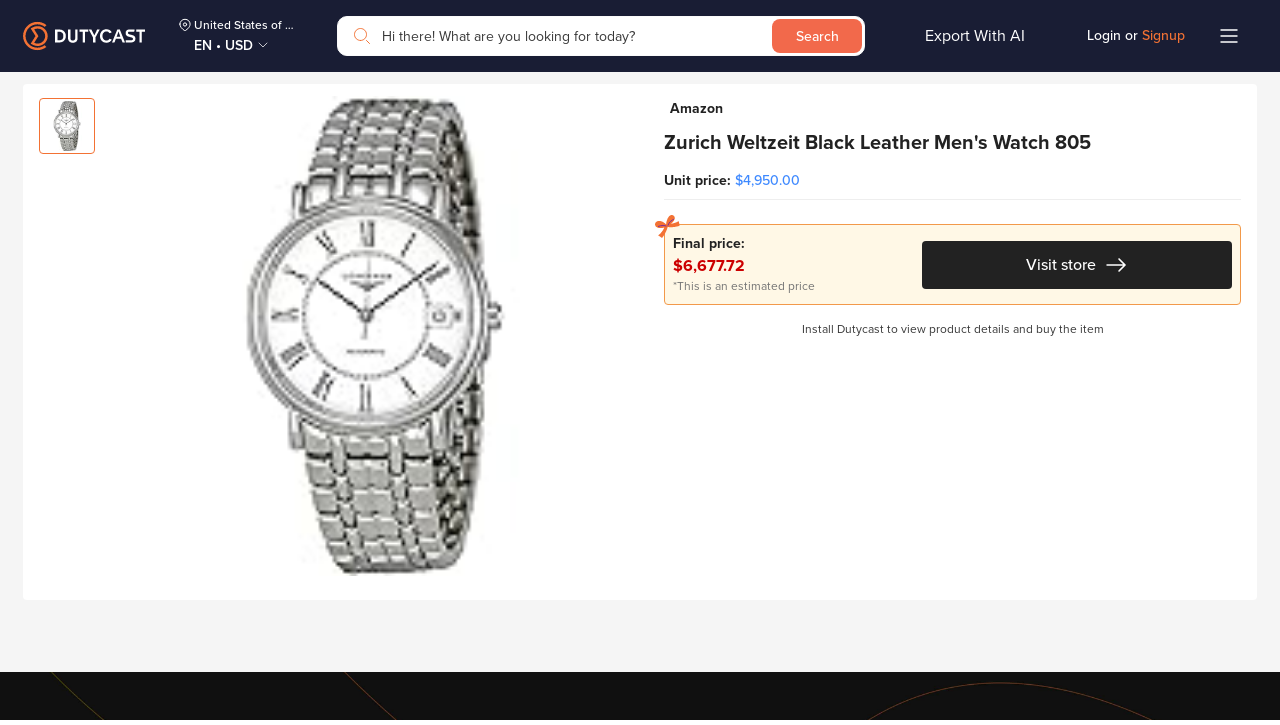

--- FILE ---
content_type: image/svg+xml
request_url: https://dutycast.com/static/media/facebook_footer.2a84569a.svg
body_size: -126
content:
<svg width="32" height="32" viewBox="0 0 32 32" fill="none" xmlns="http://www.w3.org/2000/svg">
<g opacity="0.8">
<rect width="32" height="32" rx="4" fill="white"/>
<path d="M13.5836 25.5556L13.5556 16.6667H10V13.1111H13.5556V10.8889C13.5556 7.58987 15.5985 6 18.5415 6C19.9512 6 21.1627 6.10496 21.5158 6.15187V9.59954L19.4747 9.60047C17.8742 9.60047 17.5643 10.361 17.5643 11.4771V13.1111H22.2222L20.4444 16.6667H17.5643V25.5556H13.5836Z" fill="#222222"/>
</g>
</svg>


--- FILE ---
content_type: image/svg+xml
request_url: https://dutycast.com/static/media/insta_footer.14f68815.svg
body_size: 1051
content:
<svg width="32" height="32" viewBox="0 0 32 32" fill="none" xmlns="http://www.w3.org/2000/svg">
<g opacity="0.8">
<rect width="32" height="32" rx="4" fill="white"/>
<path d="M16 6.775C19 6.775 19.36 6.78625 20.5458 6.84025C21.2593 6.84867 21.9662 6.97984 22.6353 7.228C23.1237 7.40832 23.5656 7.69588 23.9283 8.0695C24.3019 8.43218 24.5894 8.87402 24.7698 9.3625C25.0179 10.0316 25.1491 10.7384 25.1575 11.452C25.2115 12.64 25.225 13 25.225 16C25.225 19 25.2138 19.36 25.1598 20.5458C25.1513 21.2593 25.0202 21.9662 24.772 22.6353C24.5847 23.1202 24.2981 23.5606 23.9305 23.9282C23.5629 24.2958 23.1225 24.5825 22.6375 24.7698C21.9684 25.0179 21.2616 25.1491 20.548 25.1575C19.3623 25.2115 19.006 25.2228 16.0023 25.2228C12.9985 25.2228 12.6423 25.2115 11.4565 25.1575C10.7429 25.1491 10.0361 25.0179 9.367 24.7698C8.87852 24.5894 8.43668 24.3019 8.074 23.9282C7.70038 23.5656 7.41282 23.1237 7.2325 22.6353C6.98434 21.9662 6.85317 21.2593 6.84475 20.5458C6.7885 19.36 6.775 19.0037 6.775 16C6.775 12.9963 6.78625 12.64 6.84025 11.4543C6.84867 10.7407 6.97984 10.0338 7.228 9.36475C7.40898 8.87606 7.69731 8.4342 8.07175 8.07175C8.43443 7.69813 8.87627 7.41057 9.36475 7.23025C10.0338 6.98209 10.7407 6.85092 11.4543 6.8425C12.64 6.7885 13 6.775 16 6.775ZM16 4.75C12.9445 4.75 12.5613 4.76275 11.362 4.8175C10.4284 4.83728 9.5049 5.01478 8.6305 5.3425C7.88032 5.62483 7.20059 6.06707 6.6385 6.6385C6.06626 7.20037 5.62324 7.88012 5.34025 8.6305C5.01253 9.5049 4.83503 10.4284 4.81525 11.362C4.76275 12.5612 4.75 12.9445 4.75 16C4.75 19.0555 4.76275 19.4388 4.8175 20.638C4.83728 21.5716 5.01478 22.4951 5.3425 23.3695C5.62549 24.1199 6.06851 24.7996 6.64075 25.3615C7.20262 25.9337 7.88237 26.3768 8.63275 26.6597C9.50715 26.9875 10.4307 27.165 11.3643 27.1847C12.5643 27.2395 12.9468 27.2523 16.0023 27.2523C19.0578 27.2523 19.441 27.2395 20.6403 27.1847C21.5738 27.165 22.4974 26.9875 23.3718 26.6597C24.1188 26.3702 24.7972 25.928 25.3638 25.3615C25.9303 24.795 26.3724 24.1165 26.662 23.3695C26.9897 22.4951 27.1672 21.5716 27.187 20.638C27.2418 19.438 27.2545 19.0555 27.2545 16C27.2545 12.9445 27.2418 12.5612 27.187 11.362C27.1672 10.4284 26.9897 9.5049 26.662 8.6305C26.379 7.88012 25.936 7.20037 25.3638 6.6385C24.8019 6.06626 24.1221 5.62324 23.3718 5.34025C22.4974 5.01253 21.5738 4.83503 20.6403 4.81525C19.4388 4.76275 19.0555 4.75 16 4.75Z" fill="#222222"/>
<path d="M15.9996 10.2266C14.8574 10.2266 13.7409 10.5653 12.7912 11.1998C11.8415 11.8344 11.1013 12.7363 10.6642 13.7916C10.2271 14.8468 10.1127 16.008 10.3356 17.1282C10.5584 18.2485 11.1084 19.2775 11.9161 20.0851C12.7237 20.8928 13.7527 21.4428 14.873 21.6656C15.9932 21.8884 17.1544 21.7741 18.2096 21.337C19.2649 20.8999 20.1668 20.1597 20.8013 19.21C21.4359 18.2603 21.7746 17.1438 21.7746 16.0016C21.7746 14.4699 21.1662 13.001 20.0832 11.918C19.0001 10.835 17.5312 10.2266 15.9996 10.2266ZM15.9996 19.7516C15.2579 19.7516 14.5329 19.5316 13.9162 19.1196C13.2995 18.7075 12.8189 18.1218 12.5351 17.4366C12.2512 16.7514 12.177 15.9974 12.3217 15.27C12.4664 14.5425 12.8235 13.8744 13.348 13.3499C13.8724 12.8255 14.5406 12.4683 15.268 12.3236C15.9955 12.1789 16.7495 12.2532 17.4347 12.537C18.1199 12.8208 18.7056 13.3015 19.1176 13.9182C19.5297 14.5349 19.7496 15.2599 19.7496 16.0016C19.7496 16.9961 19.3545 17.95 18.6513 18.6532C17.948 19.3565 16.9942 19.7516 15.9996 19.7516Z" fill="#222222"/>
<path d="M22.0053 11.3445C22.7509 11.3445 23.3553 10.7401 23.3553 9.99453C23.3553 9.24895 22.7509 8.64453 22.0053 8.64453C21.2597 8.64453 20.6553 9.24895 20.6553 9.99453C20.6553 10.7401 21.2597 11.3445 22.0053 11.3445Z" fill="#222222"/>
</g>
</svg>
